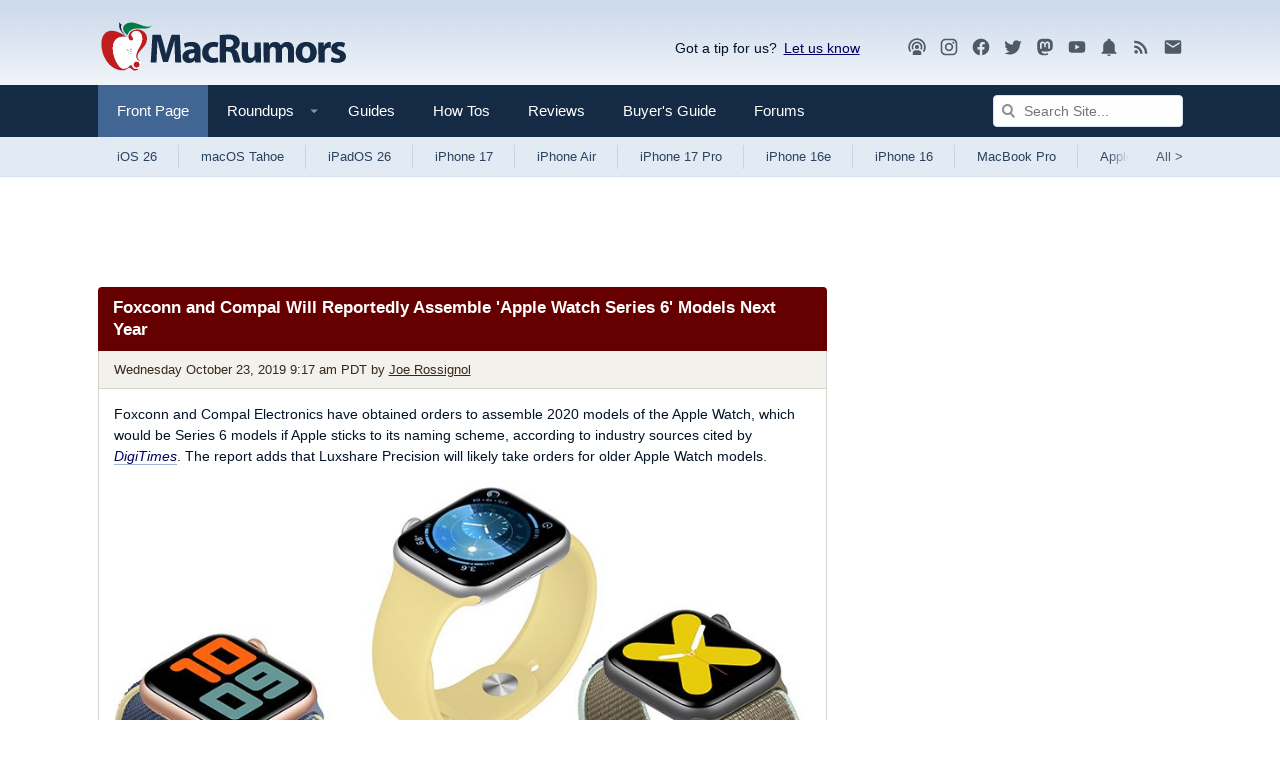

--- FILE ---
content_type: text/html
request_url: https://api.intentiq.com/profiles_engine/ProfilesEngineServlet?at=39&mi=10&dpi=936734067&pt=17&dpn=1&iiqidtype=2&iiqpcid=c359a6a7-d5d1-4d01-8220-0649a3cd5b40&iiqpciddate=1768697625971&pcid=1cfd1c34-c862-4e86-a819-fa85b236f126&idtype=3&gdpr=0&japs=false&jaesc=0&jafc=0&jaensc=0&jsver=0.33&testGroup=A&source=pbjs&ABTestingConfigurationSource=group&abtg=A&vrref=https%3A%2F%2Fwww.macrumors.com
body_size: 56
content:
{"abPercentage":97,"adt":1,"ct":2,"isOptedOut":false,"data":{"eids":[]},"dbsaved":"false","ls":true,"cttl":86400000,"abTestUuid":"g_3591713f-4f5b-4102-8e21-45a797b4eaf0","tc":9,"sid":-110107928}

--- FILE ---
content_type: text/html; charset=utf-8
request_url: https://www.google.com/recaptcha/api2/aframe
body_size: 265
content:
<!DOCTYPE HTML><html><head><meta http-equiv="content-type" content="text/html; charset=UTF-8"></head><body><script nonce="6Avw16CrFQit2tHemCzyhg">/** Anti-fraud and anti-abuse applications only. See google.com/recaptcha */ try{var clients={'sodar':'https://pagead2.googlesyndication.com/pagead/sodar?'};window.addEventListener("message",function(a){try{if(a.source===window.parent){var b=JSON.parse(a.data);var c=clients[b['id']];if(c){var d=document.createElement('img');d.src=c+b['params']+'&rc='+(localStorage.getItem("rc::a")?sessionStorage.getItem("rc::b"):"");window.document.body.appendChild(d);sessionStorage.setItem("rc::e",parseInt(sessionStorage.getItem("rc::e")||0)+1);localStorage.setItem("rc::h",'1768697631304');}}}catch(b){}});window.parent.postMessage("_grecaptcha_ready", "*");}catch(b){}</script></body></html>

--- FILE ---
content_type: text/plain
request_url: https://rtb.openx.net/openrtbb/prebidjs
body_size: -223
content:
{"id":"c39f7f7a-876c-4e92-999a-06e152e35c74","nbr":0}

--- FILE ---
content_type: text/plain; charset=UTF-8
request_url: https://at.teads.tv/fpc?analytics_tag_id=PUB_17002&tfpvi=&gdpr_consent=&gdpr_status=22&gdpr_reason=220&ccpa_consent=&sv=prebid-v1
body_size: 56
content:
ODBkMWRmZDYtZGZlZS00OTgwLTg0OWItYTY2YjZhNjM0NzhhIzAtMg==

--- FILE ---
content_type: text/plain; charset=utf-8
request_url: https://ads.adthrive.com/http-api/cv2
body_size: 11868
content:
{"om":["-xNi85QNX5k","00xbjwwl","029bc616-7a5c-4a75-8659-876cf8b0981b","06htwlxm","08189wfv","0929nj63","0RF6rOHsv7/kzncxnKJSjw==","0a5b5dfd-b750-4270-9e68-35a1312b448a","0av741zl","0b0m8l4f","0b2980m8l4f","0cpicd1q","0fs6e2ri","0hly8ynw","0sm4lr19","1","10011/1013e764d636cb30c882620822ac5139","10011/355d8eb1e51764705401abeb3e81c794","10011/4e7cecacd5a3bd1f2db945c1a7b77516","10011/6d6f4081f445bfe6dd30563fe3476ab4","10011/85b3538a4c09b1a734dbf0ebf99843e3","10011/b4053ef6dad340082599d9f1aa736b66","10011/e74e28403778da6aabd5867faa366aee","10011/f6b53abe523b743bb56c2e10883b2f55","10011/f981d5295ad2b71e31aa99000b1d6fef","1019_506177370","1028_8728253","10310289136970_462792978","10310289136970_491345701","10310289136970_559920874","10310289136970_579589138","10310289136970_594028899","10310289136970_686690145","10339421-5836009-0","10339426-5836008-0","1034_4964256","10385900","10797905","10868755","10877374","110_576857699833602496","110_584799581434975825","110_589318202881681006","11142692","11421707","11509227","11526387","11592031","11633433","11633448","11837166","1185:1609896916","1185:1610277379","1185:1610308448","1185:1610326628","1185:1610326728","11896988","11928170","11999803","12010080","12010084","12010088","12123650","12142259","12151247","12219631","12219633","12219634","12441760","12441761","124682_614","124684_157","124843_8","124844_19","124848_7","124853_7","12491686","12552078","12837805","12850755","12850756","12gfb8kp","13mvd7kb","1610326628","1610326728","1611092","16x7UEIxQu8","17_23391176","17_23391179","17_23391182","17_23391194","17_23391203","17_23391206","17_23391215","17_23391224","17_23391269","17_23391278","17_23391296","17_23391302","17_23391305","17_23391314","17_23391317","17_24080387","17_24104636","17_24104642","17_24104648","17_24104651","17_24104657","17_24104663","17_24104666","17_24104669","17_24104675","17_24104687","17_24104690","17_24104693","17_24104696","17_24104702","17_24104717","17_24104720","17_24598437","17_24602726","17_24632109","17_24632110","17_24632111","17_24632116","17_24632118","17_24632120","17_24632121","17_24632123","17_24632125","17_24683284","17_24683311","17_24683312","17_24683315","17_24683317","17_24683322","17_24696313","17_24696317","17_24696320","17_24696323","17_24696328","17_24696330","17_24696332","17_24696334","17_24696335","17_24696336","17_24696337","17_24696338","17_24696340","17_24696343","17_24696345","17_24732876","17_24766936","17_24766942","17_24766943","17_24766947","17_24766948","17_24766949","17_24766950","17_24766951","17_24766952","17_24766953","17_24766955","17_24766956","17_24766960","17_24766964","17_24766968","17_24766970","17_24766971","17_24766977","17_24766980","17_24766981","17_24766984","17_24766985","17_24766986","17_24767199","17_24767202","17_24767206","17_24767207","17_24767209","17_24767210","17_24767213","17_24767215","17_24767217","17_24767219","17_24767222","17_24767223","17_24767226","17_24767229","17_24767234","17_24767239","17_24767241","17_24767242","17_24767244","17_24767245","17_24767248","17_24767249","17_24767251","17_24767255","17_24767257","17_24767538","17_24767545","17_24767562","17_24767577","17_24767596","17_24767599","19298r1igh7","19r1igh7","1bmp02l7","1h7yhpl7","1kpjxj5u","1ktgrre1","1m7ow47i","1r7rfn75","1zp8pjcw","1zuc5d3f","201735638","201735639","201735640","201735642","201735646","202430_200_EAAYACog7t9UKc5iyzOXBU.xMcbVRrAuHeIU5IyS9qdlP9IeJGUyBMfW1N0_","202430_200_EAAYACogIm3jX30jHExW.LZiMVanc.j-uV7dHZ7rh4K3PRdSnOAyBBuRK60_","202430_200_EAAYACogfp82etiOdza92P7KkqCzDPazG1s0NmTQfyLljZ.q7ScyBDr2wK8_","20421090_200_EAAYACogwcoW5vogT5vLuix.rAmo0E1Jidv8mIzVeNWxHoVoBLEyBJLAmwE_","206_522709","206_549410","2132:42072323","2132:42828300","2132:44129096","2132:44283562","2132:45327625","2132:45512169","2132:45970184","2132:45999649","2149:12123650","2149:12147059","2149:12156461","2149:12160736","2179:585139266317201118","2179:587183202622605216","2179:588366512778827143","2179:588463996220411211","2179:588837179414603875","2179:589289985696794383","2179:589318202881681006","2179:590157627360862445","2179:591283456202345442","2179:594033992319641821","2249:512188092","2249:567996566","2249:581439030","2249:614129890","2249:650628516","2249:650628523","2249:691925891","2249:694710256","2249:704127205","2249:704251784","226226131","226226132","22rds0nb","2307:0b0m8l4f","2307:0is68vil","2307:19r1igh7","2307:1h7yhpl7","2307:1zuc5d3f","2307:28u7c6ez","2307:2xe5185b","2307:45astvre","2307:4b80jog8","2307:4yevyu88","2307:53eajszx","2307:64x7dtvi","2307:794di3me","2307:8fdfc014","2307:8orkh93v","2307:98xzy0ek","2307:9r15vock","2307:a566o9hb","2307:be4hm1i2","2307:bj4kmsd6","2307:c1hsjx06","2307:cqant14y","2307:ekv63n6v","2307:g749lgab","2307:hauz7f6h","2307:jd035jgw","2307:lp37a2wq","2307:lz23iixx","2307:meqbizuu","2307:mh2a3cu2","2307:mud07se0","2307:nv5uhf1y","2307:ou7pk8ny","2307:q9plh3qd","2307:rifj41it","2307:rmttmrq8","2307:s2ahu2ae","2307:sk4ge5lf","2307:tty470r7","2307:u3i8n6ef","2307:u7p1kjgp","2307:urut9okb","2307:v1oc480x","2307:w15c67ad","2307:xc88kxs9","2307:z58lye3x","2319_66419_12500344","2319_66419_T26183227","23422064","23595971","23595974","23595989","24080414","2409_15064_70_85445193","2409_15064_70_85445211","2409_15064_70_85445224","2409_15064_70_85808987","2409_15064_70_85809022","2409_15064_70_85809046","2409_15064_70_85809050","2409_15064_70_85809052","2409_25495_176_CR52092919","2409_25495_176_CR52092920","2409_25495_176_CR52092921","2409_25495_176_CR52092922","2409_25495_176_CR52092923","2409_25495_176_CR52092954","2409_25495_176_CR52092956","2409_25495_176_CR52092957","2409_25495_176_CR52092958","2409_25495_176_CR52092959","2409_25495_176_CR52150651","2409_25495_176_CR52153849","2409_25495_176_CR52175340","2409_25495_176_CR52178314","2409_25495_176_CR52178315","2409_25495_176_CR52178316","2409_25495_176_CR52186411","2409_25495_176_CR52188001","242366065","242366095","242408891","24598434","24598436","24598437","24602726","246453835","24655281","246638579","24694792","24694809","24694813","24694815","25048198","25048614","25048618","25048620","2562c1c8-9134-457e-b628-d79cb0d58255","25_0l51bbpm","25_13mvd7kb","25_52qaclee","25_53v6aquw","25_87z6cimm","25_8b5u826e","25_cfnass1q","25_e0z9bgr8","25_hgrz3ggo","25_m2n177jy","25_op9gtamy","25_oz31jrd0","25_pz8lwofu","25_sgaw7i5o","25_sqmqxvaf","25_ti0s3bz3","25_utberk8n","25_ws6kw0kz","25_xejccf8o","25_xz6af56d","25_yi6qlg3p","25_ynwg50ce","25_ztlksnbe","25_zwzjgvpw","262592","2662_199916_8153732","2662_200562_7546334","2662_200562_7546344","2662_200562_8166427","2662_200562_8168520","2662_200562_8172720","2662_200562_8182931","2662_255125_T26309109","2676:85807294","2676:85807320","2676:85807351","2711_15051_12151096","2711_64_11999803","2711_64_12147059","2711_64_12151096","2711_64_12151247","2711_64_12156461","2711_64_12160736","2715_9888_262592","2715_9888_440681","2715_9888_549410","2715_9888_549423","2715_9888_551337","2729809prc8","2760:176_CR52092919","2760:176_CR52092921","2760:176_CR52092922","2760:176_CR52092923","2760:176_CR52175339","2760:176_CR52175340","2760:176_CR52178314","2760:176_CR52178315","2760:176_CR52178316","2760:176_CR52186411","2760:176_CR52190519","2760:409_233102","27s3hbtl","28925636","28929686","28933536","28u7c6ez","29102835","29402249","29414696","29414711","2974:6851721","2974:7994058","2974:8166422","2974:8168473","2974:8168475","2974:8168537","2974:8168539","2974:8168540","2974:8168581","2974:8168586","2974:8172718","2974:8172720","2974:8172724","2974:8172725","2974:8172735","2974:8172741","2974:8179376","2974:8182927","2974:8182928","2974:8182931","2974:8182933","2974:8182943","29_687541009","29_696964702","2_206_554442","2_206_554471","2_206_554480","2c57c182-4e4f-4f15-828d-2f0f273303dc","2fewfcvj","2kbya8ki","2xe5185b","3018/2c83a32ad2293482c65870d3b43a5633","306145300","306242235","306_23391176","306_23391296","306_23391302","306_23595989","306_24080414","306_24081062","306_24104666","306_24104702","306_24104726","306_24525570","306_24598434","306_24598436","306_24598437","306_24602726","306_24632116","306_24632121","306_24655281","306_24683315","306_24694813","306_24694815","306_24696328","306_24696345","306_24732876","306_24766947","306_24766953","306_24766956","306_24766968","306_24766971","306_24766985","306_24767210","306_24767215","306_24767217","306_24767234","306_24767244","306_24767255","306_24767531","308_125204_11","31809564","318294159","31b57c32-13d9-4d59-b212-bc363e4a9e09","31c2cb0c-5d08-4d42-9bb1-5df0939170a9","31qdo7ks","32975686","32j56hnc","3335_25247_700109379","3335_25247_700109389","3335_25247_700109391","3335_25247_700109393","33419362","33604490","33604871","33608958","33627470","33627671","34152627","34182009","34216164","34534170","3490:CR52092919","3490:CR52092920","3490:CR52092921","3490:CR52092922","3490:CR52092923","3490:CR52175339","3490:CR52175340","3490:CR52178314","3490:CR52178315","3490:CR52178316","3490:CR52212686","34eys5wu","36244549384802560","3646_185414_8687255","3646_185414_8687256","3646_185414_8687257","3658_15032_5loeumqb","3658_15078_u5zlepic","3658_15761_T26365763","3658_175625_be4hm1i2","3658_184121_00xbjwwl","3658_19243_hgrz3ggo","3658_210546_ox6po8bg","3658_519209_lz23iixx","3658_603555_bj4kmsd6","3658_67113_meqbizuu","3658_87799_3mzmxshy","36_46_11063302","36_46_11881007","3702_139777_24765456","3702_139777_24765461","3702_139777_24765466","3702_139777_24765468","3702_139777_24765476","3702_139777_24765477","3702_139777_24765484","3702_139777_24765488","3702_139777_24765494","3702_139777_24765499","3702_139777_24765524","3702_139777_24765529","3702_139777_24765534","3702_139777_24765544","3702_139777_24765548","3702_139777_24765550","3745kao5","381513943572","3822:23149016","3858:12536510","3858:9375007","38877658","39303318","39364467","39368822","3LMBEkP-wis","3c8ad309-3358-4e42-955b-3336420f7329","3k7yez81","3kp5kuh1","3mzmxshy","3o6augn1","3o9hdib5","4083IP31KS13kodabuilt_32055","4083IP31KS13kodabuilt_e8879","409_192547","409_216366","409_216384","409_216386","409_216396","409_216402","409_216406","409_216407","409_216416","409_216418","409_216501","409_216506","409_220149","409_220364","409_223589","409_223599","409_225978","409_225982","409_225983","409_225988","409_225990","409_225992","409_225993","409_226312","409_226314","409_226321","409_226322","409_226324","409_226326","409_226332","409_226336","409_226337","409_226342","409_226344","409_226347","409_226352","409_226354","409_226361","409_226362","409_226374","409_227223","409_227224","409_227226","409_227227","409_227235","409_227239","409_228054","409_228055","409_228065","409_228115","409_228354","409_228358","409_228362","409_230713","409_230714","409_230716","409_230717","409_230718","409_230719","409_230728","409_230738","409_231798","409_233111","409_235552","42174064","42604842","43163413","43919974","43919976","43919985","439246469228","43a7ptxe","43ij8vfd","440681","44629254","45573213","458901553568","45919811","45999649","45d1350a-1a5d-48e5-b922-474b4d7ae3cb","4642109_46_12123650","4642109_46_12142259","46_12123650","46_12142259","47192068","4771_74438_1610277379","47839462","481703827","485027845327","48574640","48594493","48673577","48700649","48739106","48877306","49039749","49065887","49123013","49175728","4947806","4972638","4972640","4aqwokyz","4fk9nxse","4qxmmgd2","4tgls8cg","4yevyu88","4zai8e8t","501_76_54849761-3e17-44c3-b668-808315323fd3","501_76_9bf2bef7-5db5-43bc-9711-aa836b7facd8","50262962","50479792","51334788","51372397","51372410","514819301","514bcbaa-652e-4e04-8134-1dd967e1a713","521168","521_425_203499","521_425_203500","521_425_203501","521_425_203502","521_425_203504","521_425_203505","521_425_203506","521_425_203507","521_425_203508","521_425_203509","521_425_203514","521_425_203515","521_425_203516","521_425_203517","521_425_203518","521_425_203524","521_425_203525","521_425_203526","521_425_203529","521_425_203534","521_425_203535","521_425_203536","521_425_203539","521_425_203542","521_425_203543","521_425_203544","521_425_203609","521_425_203611","521_425_203612","521_425_203614","521_425_203615","521_425_203617","521_425_203618","521_425_203620","521_425_203621","521_425_203630","521_425_203632","521_425_203633","521_425_203635","521_425_203636","521_425_203656","521_425_203657","521_425_203659","521_425_203663","521_425_203671","521_425_203674","521_425_203675","521_425_203677","521_425_203680","521_425_203681","521_425_203683","521_425_203686","521_425_203687","521_425_203689","521_425_203691","521_425_203692","521_425_203693","521_425_203694","521_425_203695","521_425_203696","521_425_203700","521_425_203702","521_425_203703","521_425_203704","521_425_203705","521_425_203706","521_425_203708","521_425_203709","521_425_203711","521_425_203712","521_425_203713","521_425_203714","521_425_203715","521_425_203728","521_425_203729","521_425_203730","521_425_203731","521_425_203732","521_425_203733","521_425_203735","521_425_203738","521_425_203741","521_425_203742","521_425_203744","521_425_203745","521_425_203863","521_425_203864","521_425_203867","521_425_203868","521_425_203870","521_425_203871","521_425_203874","521_425_203877","521_425_203878","521_425_203880","521_425_203882","521_425_203884","521_425_203885","521_425_203887","521_425_203889","521_425_203890","521_425_203892","521_425_203893","521_425_203894","521_425_203896","521_425_203897","521_425_203900","521_425_203901","521_425_203905","521_425_203907","521_425_203908","521_425_203911","521_425_203912","521_425_203916","521_425_203918","521_425_203921","521_425_203924","521_425_203925","521_425_203928","521_425_203929","521_425_203932","521_425_203933","521_425_203934","521_425_203936","521_425_203938","521_425_203939","521_425_203940","521_425_203943","521_425_203945","521_425_203946","521_425_203947","521_425_203948","521_425_203950","521_425_203952","521_425_203956","521_425_203959","521_425_203961","521_425_203963","521_425_203965","521_425_203969","521_425_203970","521_425_203972","521_425_203973","521_425_203975","521_425_203976","521_425_203977","521_425_203979","521_425_203981","521_425_203982","53647507","53db10ch","53v6aquw","54389105-29d4-47af-819c-53bfc463eef1","54539649","54563244","54779847","54779856","54779873","54779878","54788581","549410","549423","5504:203929","5510:cymho2zs","5510:ouycdkmq","5510:quk7w53j","55167461","55344524","553781814","553799","553804","554443","554462","554470","5563_66529_OADD2.10239395032610_1686SQHQLWKR2S043","5563_66529_OADD2.1315016043315954_1LRAI58QVWML6Z5","5563_66529_OADD2.1316115555005011_1PNQA7FM52TR1BL","5563_66529_OADD2.1316115555006003_1IJZSHRZK43DPWP","5563_66529_OADD2.1316115555006019_1AQHLLNGQBND5SG","5563_66529_OADD2.1316115555006035_1BOR557HKKGBS8T","5563_66529_OADD2.1321613113157448_15LE1YAJCDGWXY5","5563_66529_OADD2.1323812136496826_16NFPQEA9UKW78D","5563_66529_OADD2.1324911647936571_1LSIB1P9G0X5U4M","5563_66529_OADD2.1324911647936587_1DY6BY7YN9IJHFZ","5563_66529_OADD2.1324911647936619_1ARPMA5A72YR2DC","5563_66529_OADD2.1326011159790428_1XQ974XJWSM50H9","5563_66529_OADD2.1327110671252253_1GA0WX2XBLZBQQE","5563_66529_OADD2.1329309694466335_1HMV52Q0UX4H59U","5563_66529_OADD2.7216038222962_1YSSWZCYXPWFTPECNR","5563_66529_OADD2.7216038222964_1167KJ7QKWPNTF6JEQ","5563_66529_OADD2.7284328140866_1BGO6DQ8INGGSEA5YJ","5563_66529_OADD2.7284328140867_1QMTXCF8RUAKUSV9ZP","5563_66529_OADD2.7284328163393_196P936VYRAEYC7IJY","5563_66529_OADD2.7353135342683_1C1R07GOEMYX1FANED","5563_66529_OADD2.7353135342693_1BS2OU32JMDL1HFQA4","5563_66529_OADD2.7353135343210_1Q4LXSN5SX8NZNBFZM","5563_66529_OADD2.7353135343869_1G0D9YQUG9JX02VYLG","5563_66529_OADD2.7353139434767_1YTRZTK38UE4FT14JR","5563_66529_OADD2.7902842467830_1H35LDI74OC2J4TOYK","5563_66529_OAIP.073f64cc17cb6b1d76ccc8d4ae5e2c1e","5563_66529_OAIP.104c050e6928e9b8c130fc4a2b7ed0ac","5563_66529_OAIP.1a822c5c9d55f8c9ff283b44f36f01c3","5563_66529_OAIP.36e383a66f70256e8ed79426b20e2632","5563_66529_OAIP.42b6cf446e6e28a6feded14340c6b528","5563_66529_OAIP.62e74751a852496b3b3d451c7a492ce0","5563_66529_OAIP.655319e0088bfe0dd27d2aa6bcdc0394","5563_66529_OAIP.7139dd6524c85e94ad15863e778f376a","5563_66529_OAIP.7eb88eea24ecd8378362146ed759f459","5563_66529_OAIP.89d182527ce4e337af1a09282c60cfde","5563_66529_OAIP.96e934dc5ea38e031a79a4ac0d74d2e2","5563_66529_OAIP.9fe96f79334fc85c7f4f0d4e3e948900","5563_66529_OAIP.ba83b842e6f84df89a22c79a5c820abd","5563_66529_OAIP.d540ea934248101dd4168581ea5252a0","5563_66529_OAIP.dd7814a434be21efde44b3191ce2f84a","55726194","557_409_216396","557_409_216406","557_409_216486","557_409_216606","557_409_220139","557_409_220149","557_409_220151","557_409_220159","557_409_220333","557_409_220334","557_409_220336","557_409_220343","557_409_220344","557_409_223589","557_409_223599","557_409_225987","557_409_226342","557_409_228055","557_409_228064","557_409_228065","557_409_228077","557_409_228105","557_409_228349","557_409_228354","557_409_228363","557_409_228370","557_409_230713","557_409_230714","557_409_230731","557_409_230737","557_409_235268","55826909","558_93_yi6qlg3p","558_93_ztlksnbe","55965333","560_74_18236267","560_74_18236268","560_74_18236270","560_74_18236330","56124956","561282405","5626536529","56341213","5636:12023787","565329942","56635908","56635945","56635955","56824595","5726507757","5726507825","575514040","575692268","576777115309199355","58117282","5826599393","58310259131_553781220","58310259131_553781221","58310259131_553781814","583652883178231326","585139266317201118","587183202622605216","588463996220411211","589289985696794383","58_587183202622605216","591283456202345442","59664236","59751535","59751572","59813350","59818357","59873208","59873210","59873214","59873222","59873223","59873224","59873227","59873228","59873230","59873231","5989_84349_553781814","5gc3dsqf","5ia3jbdy","5iujftaz","5jesg1yh","5s8wi8hf","5xj5jpgy","600618969","6026507537","6026574625","60360546","6052c477-36ed-4dee-b858-b20ea1a29aba","60618585","60618611","609577512","60f5a06w","61082324","61085224","61102880","61210719","61213159","61456734","61593903","61643784","61900466","61916211","61916223","61916225","61916227","61916229","61916233","61916243","61932920","61932925","61932933","61932948","61932957","62019681","62187798","6226505231","6226505239","6226508465","6226530649","6226534267","6226534301","6250_66552_1006776806","6250_66552_1006776816","6250_66552_1006973346","6250_66552_1035080836","6250_66552_1078081054","6250_66552_1096695033","6250_66552_1124079924","6250_66552_663113723","6250_66552_663149913","6250_66552_T26308731","6250_66552_T26310990","62517716","627225143","627227759","627301267","627309156","627309159","627506494","627506662","62785693","628015148","628086965","628153053","628222860","628223277","628360579","628360582","628444259","628444349","628444433","628444439","628456310","628456382","628456391","628610892","628622163","628622172","628622178","628622241","628622244","628622247","628622250","628683371","628687043","628687157","628687460","628687463","628803013","628841673","628990952","629007394","629009180","629167998","629168001","629168010","629168565","629171196","629171202","629255550","629350437","62946736","62946743","62946748","629488423","62959980","62960164","62977989","62978285","62980343","62980383","62980385","62981075","629817930","62981822","62987257","629984747","630137823","63047277","63059212","63063274","6365_61796_729220897126","6365_61796_742174851279","6365_61796_784844652399","6365_61796_784844653116","6365_61796_784880263591","6365_61796_784880274628","6365_61796_784880275657","6365_61796_785326944621","6365_61796_787899938824","6365_61796_787899938827","6365_61796_788913549806","63barbg1","645287520","645291104","651637446","651637459","651637461","651637462","6547_67916_XXAejocRrZTeLJFy9DZE","659216891404","659713728691","668017682","66_gkzoa5mgrejlsq0uj96j","670_9916_462792722","670_9916_686690145","673321656","675id783","679568322","680_99480_687081256","680_99480_698281310","680_99480_700109379","680_99480_700109389","680_99480_700109391","680_99480_700109393","680_99480_700109399","683692339","683730753","683738007","683738706","684137347","684141613","684492634","684493019","688078501","690_99485_1610277379","690_99485_1610326728","694906156","694912939","695872491","695879875","695879889","695879895","695879898","695879924","695879935","696314600","696332890","696504971","697189863","697189949","697189994","697190012","697525780","697525781","697525793","697525808","697876985","697876986","697876988","697876998","697876999","697877001","698637285","698637290","698637300","699109671","699485912","699812344","699812857","699824707","6a7fe113-9c7a-4915-8f81-a862af11edc5","6ba1248f-6798-4d0c-9256-6af6f65037f4","6bfbb9is","6lmy2lg0","6mrds7pc","6p9v1joo","700109379","700109383","700109389","700109391","700109393","700109399","700117707","700117713","701276081","701277925","702397981","702675162","702675191","702759176","702759441","702759560","702759673","702759695","703930635","704889857","705035662","705313317","705415296","705910595","70_83443042","70_85444959","70_86735971","70_86745263","725307736711","725307849769","728949942670","7354_138543_79614440","7354_138543_85445144","7354_138543_85445183","7354_138543_85445193","7354_138543_85807305","7354_138543_85807320","7354_138543_85807343","7354_138543_85808977","7354_138543_85809016","7354_138543_85809022","7354_138543_85809050","7354_201087_86621028","7354_201087_86621029","7354_201087_86621043","7414_121891_5660653","74scwdnj","7546327","7546330","7546344","7546347","779628197996","77gj3an4","7809341","78689417","78827816","789730295173","79136806","793053395908","794di3me","7969_149355_42072323","7969_149355_42828300","7969_149355_44283562","7969_149355_45941257","7969_149355_45999649","7969_149355_45999652","7cmeqmw8","7d7c09a4-f6b8-4374-b053-97b583598380","7i30xyr5","7o4w91vc","7qIE6HPltrY","7xb3th35","80072827","80072836","80ec5mhd","81103016","81407500","81407502","81407504","81407505","814nwzqa","8152859","8152878","8152879","8153729","8153731","8153732","8153737","8168539","81783861","81783862","81783864","81783877","81783879","81783881","82133858","82133859","82286797","8341_230731_579199547309811353","8341_230731_587183202622605216","8341_230731_588366512778827143","8341_230731_589289985696794383","8341_230731_591283456202345442","8341_230731_594033992319641821","83443036","83813336","83813338","8409792","84578122","84578143","84578144","85165141","85444937","85444966","85445129","85445175","85445183","85445193","85445224","85807320","85807351","85808977","85808987","85808994","85808997","85809004","85809022","85809046","85809050","85809052","85809095","85809110","85809113","85914605","85914606","86509222","86509226","86509229","86509956","86509958","86620242","86620308","86620615","86620779","86620781","86620783","86620784","86620896","86620897","86620912","86620921","86620996","86621028","86621029","86621173","86621351","86621362","86621363","86621364","86621370","86621381","86621416","86621525","86621534","86744972","86744978","86744983","86744990","86744993","86745018","86745028","86745032","86745070","86745073","86745262","86842403","8968064","8ax1f5n9","8b5u826e","8c5cc696-14e8-44f1-bf4c-e47e278e3a1d","8fdfc014","8h2gdw0u","8orkh93v","8ptlop6y","8w4klwi4","8y2y355b","9057/211d1f0fa71d1a58cabee51f2180e38f","90_11928168","90_11928175","90_12219631","90_12219633","90_12219634","90_12441760","90_12552078","90_12837805","90_12837806","90_12850756","91950565","91950570","91950640","9598343","9632594","9752243","97_8152859","97_8152879","98xzy0ek","9925w9vu","9e1x2zdt","9j298se9oga","9r15vock","9rqgwgyb","9rvsrrn1","9s4tjemt","9t6gmxuz","9vj21krg","HFN_IsGowZU","QWY4kDSWU2M","YM34v0D1p1g","YlnVIl2d84o","a0781d56-db9a-4979-8123-5a937cfba468","a095f4c9-5f73-41de-ae13-af8b12deb045","a0oxacu8","a1vt6lsg","a2uqytjp","a3176287-689d-43f5-accb-292d4a83f8d3","a4nw4c6t","a566o9hb","abhu2o6t","ad004cdd-9b12-4654-8300-b786cecd1f28","ad5bbfa6-6f06-44cd-b4d9-755d5dab3d40","af7448bc-a8c8-4afa-b38a-fc8d06658e67","ah70hdon","ai51bqq6","axa2hq5l","b30cae84-a0dd-48e6-894b-9acea86a24f3","b35ba906-8b9e-46b3-b451-6e8f64168cdd","b3sqze11","b65f1d2b-6d2a-4fe8-999a-665030b57472","b90cwbcd","bahmlw90","be2984hm1i2","be4hm1i2","bj2984kmsd6","bj4kmsd6","bmp4lbzm","bmpmbftg","bn278v80","bpecuyjx","bpwmigtk","byle7ryp","c083d6ab-9341-480d-af4a-3598d5b8883e","c1hsjx06","c22985t9p0u","c25t9p0u","c2d7ypnt","c7i6r1q4","cbg18jr6","cd29840m5wq","cd40m5wq","co17kfxk","cqant14y","cr-0c1hxta6u9vd","cr-0c1hxta6uatj","cr-0c1hxta6ubwe","cr-1fghe68cu9vd","cr-1fghe68cuatj","cr-1fghe68cubwe","cr-1ge4t3pzu9vd","cr-1oplzoysu9vd","cr-1oplzoysuatj","cr-1oplzoysubwe","cr-1oplzoysubxe","cr-1zv4of0wu9vd","cr-1zv4of0wubwe","cr-3f8qyes3uatj","cr-3kc0l701ubxe","cr-6ovjht2eu9vd","cr-6ovjht2euatj","cr-6ovjht2eubwe","cr-6ovjht2eubxe","cr-7251vj8ru9vd","cr-72occ8olu9vd","cr-72occ8oluatj","cr-72occ8olubxe","cr-96xuyi0vu8rm","cr-96xuyi4xu8rm","cr-97pzzgzrubqk","cr-97y25lzsubqk","cr-98q00h3vu8rm","cr-98qx3d4yubqk","cr-98qyxd8vubqk","cr-98qyxf3wubqk","cr-98qzwk2vubqk","cr-98ru5j2tu9xg","cr-98ru5j2tubxf","cr-98uyyd6xu9xg","cr-98uyyd6xubxf","cr-98xw3lzvubxf","cr-98xywk4uubxf","cr-98xywk4vu8rm","cr-98xywk4vubxf","cr-9cqtwg2w2bri02","cr-9hxzbqc08jrgv2","cr-Bitc7n_p9iw__vat__49i_k_6v6_h_jce2vj5h_9v3kalhnq","cr-Bitc7n_p9iw__vat__49i_k_6v6_h_jce2vj5h_G0l9Rdjrj","cr-Bitc7n_p9iw__vat__49i_k_6v6_h_jce2vj5h_I4lo9gokm","cr-Bitc7n_p9iw__vat__49i_k_6v6_h_jce2vj5h_Sky0Cdjrj","cr-Bitc7n_p9iw__vat__49i_k_6v6_h_jce2vj5h_yApYgdjrj","cr-Bitc7n_p9iw__vat__49i_k_6v6_h_jce2vj5h_zKxG6djrj","cr-a9s2xe6vubwj","cr-a9s2xe6yubwj","cr-a9s2xe7rubwj","cr-a9s2xe8tubwj","cr-a9s2xf0uubwj","cr-a9s2xf1tubwj","cr-a9s2xf5yubwj","cr-a9s2xf8vubwj","cr-a9s2xfzsubwj","cr-a9s2xfzvubwj","cr-a9s2xg0tubwj","cr-a9s2xg0wubwj","cr-a9s2xgzrubwj","cr-a9s2xgzuubwj","cr-aaqt0j2vubwj","cr-aaqt0j3xubwj","cr-aaqt0j4tubwj","cr-aaqt0j4wubwj","cr-aaqt0j5subwj","cr-aaqt0j5vubwj","cr-aaqt0j7wubwj","cr-aaqt0j8pubwj","cr-aaqt0j8subwj","cr-aaqt0k0wubwj","cr-aaqt0k1pubwj","cr-aaqt0k1vubwj","cr-aaqt0kzrubwj","cr-aav1zf7subwj","cr-aav1zf7tubwj","cr-aav1zg0qubwj","cr-aav1zg0rubwj","cr-aav1zg0vubwj","cr-aav1zg0wubwj","cr-aav1zg0yubwj","cr-aav1zg1qubwj","cr-aav1zg1rubwj","cr-aav22g0pubwj","cr-aav22g0subwj","cr-aav22g0wubwj","cr-aav22g1pubwj","cr-aav22g1subwj","cr-aav22g1xubwj","cr-aav22g2rubwj","cr-aav22g2wubwj","cr-aav22g2xubwj","cr-aav22g2yubwj","cr-aav22g3qubwj","cr-aav22g3uubwj","cr-aavwye0pubwj","cr-aavwye0vubwj","cr-aavwye0wubwj","cr-aavwye0xubwj","cr-aavwye1pubwj","cr-aavwye1subwj","cr-aavwye1uubwj","cr-aawz1h6wubwj","cr-aawz1h7subwj","cr-aawz1i1wubwj","cr-aawz1i1yubwj","cr-aawz1i2wubwj","cr-aawz1i3tubwj","cr-aawz1i3xubwj","cr-aawz2m2vubwj","cr-aawz2m2wubwj","cr-aawz2m3rubwj","cr-aawz2m3vubwj","cr-aawz2m3yubwj","cr-aawz2m4pubwj","cr-aawz2m4qubwj","cr-aawz2m4uubwj","cr-aawz2m4vubwj","cr-aawz2m4wubwj","cr-aawz2m4yubwj","cr-aawz2m5pubwj","cr-aawz2m5subwj","cr-aawz2m6pubwj","cr-aawz2m6qubwj","cr-aawz2m6uubwj","cr-aawz2m6wubwj","cr-aawz2m7rubwj","cr-aawz2m7subwj","cr-aawz2m7tubwj","cr-aawz2m7uubwj","cr-aawz2m7xubwj","cr-aawz3f0pubwj","cr-aawz3f0subwj","cr-aawz3f0uubwj","cr-aawz3f0wubwj","cr-aawz3f0yubwj","cr-aawz3f1subwj","cr-aawz3f1vubwj","cr-aawz3f1yubwj","cr-aawz3f2tubwj","cr-aawz3f3qubwj","cr-aawz3f3tubwj","cr-aawz3f3uubwj","cr-aawz3f3xubwj","cr-aawz3f3yubwj","cr-aawz3f4qubwj","cr-aawz3f4uubwj","cr-aawz3f4wubwj","cr-aawz3fzrubwj","cr-aawz3fzwubwj","cr-aawz3i2tubwj","cr-aawz3i2xubwj","cr-aawz3i3yubwj","cr-aawz3i4uubwj","cr-aawz3i6wubwj","cr-aepqm9vqubwe","cr-bfyj86a4uatj","cr-bh74t8gvu9vd","cr-c5zb4r7iu9vd","cr-c5zb4r7iuatj","cr-ccr05f8w17tmu","cr-ccr05f8w17uiu","cr-clzr50bpuatj","cr-cnajzbm0u9vd","cr-dby2yd7wx7tmu","cr-etupep94ubwe","cr-fl7etkvau9vd","cr-g7wv3e8qvft","cr-g7wv3g0qvft","cr-g7wv3gzqvft","cr-g7wv3h0qvft","cr-g7xv5i0qvft","cr-g7xv5i6qvft","cr-g7xv5jzqvft","cr-gaqt1_k4quarew0qntt","cr-gaqt1_k4quarex3qntt","cr-gaqt1_k4quarex4qntt","cr-gaqt1_k4quarexzqntt","cr-gaqt1_k4quarey7qntt","cr-ghun4f53u9vd","cr-ghun4f53uatj","cr-ghun4f53ubwe","cr-hxf9stx0ubwe","cr-j608wonbubwe","cr-jyx0gh8iubwe","cr-kz4ol95lubwe","cr-lg354l2uvergv2","cr-n352w0abu9vd","cr-n352w0abuatj","cr-n352w0abubwe","cr-nkqqtsfvuatj","cr-nkqqtsfvubwe","cr-pdu3rl4xu9vd","cr-pdu3rl4xuatj","cr-pdu3rl4xubwe","cr-ptd6scc4u9vd","cr-ptd6scc4uatj","cr-ptd6scc4ubwe","cr-ptd6scc4ubxe","cr-qh64pkvtuatj","cr-sk1vaer4u9vd","cr-submez76u9vd","cr-submez76uatj","cr-submez76ubwe","cr-submez76ubxe","cr-t0e8clalu9vd","cr-tdxry63quatj","cr-tdxry63qubwe","cr-tdxry63qubxe","cr-vu0tbhteubwe","cr-w5suf4cpubwe","cr-wm8psj6gubwe","cr-wvy9pnlnuatj","cr-wvy9pnlnubwe","cr-x5xes1ejubwe","cr-xp501uvku9vd","cr-xu1ullzyu9vd","cr-zdcy8k12u9vd","cr-zdcy8k12ubxe","cv2982huqwc","cv2huqwc","cymho2zs","czt3qxxp","daw00eve","df8b7da9-8ece-46ae-a3db-09ac2c35ab83","dg2WmFvzosE","dwghal43","dwjp56fe","dypimjhn","e2c76his","eb9vjo1r","ebcc078e-0020-425b-b3a7-f1bf46da724f","edspht56","eeb5ded5-2b70-4e9e-ac3e-b3c15ce2a8dc","ekocpzhh","ekv63n6v","em6rk9k7","emhpbido","enu91vr1","ewkg7kgl","extremereach_creative_76559239","f0f77d7e-0ede-4011-8b50-e3a5609ca899","f3craufm","f7ednk5y","f9f7d033-7f8e-444a-9fa2-15d091ea70ad","faa08b6b-0de5-48ea-9be9-772ff4cb1a9b","fcn2zae1","fdjuanhs","fdujxvyb","feueU8m1y4Y","fjp0ceax","fjzzyur4","fmmrtnw7","fp1b02fe","fwpo5wab","fybdgtuw","g3tr58j9","g6418f73","g749lgab","g7t6s6ge","g80wmwcu","g88ob0qg","ge4kwk32","gi2ao982","gnpw5mw6","gr2aoieq","gwpcbh4q","h5298p8x4yp","hauz7f6h","hg298rz3ggo","hgrz3ggo","hi8yer5p","hniwwmo2","hqz7anxg","hr5uo0z9","hueqprai","hvwa16lq","hz298qgol41","hzonbdnu","i2aglcoy","i7sov9ry","i8q65k6g","i90isgt0","iaqttatc","ikjvo5us","io73zia8","itaqmlds","iw298a3lqc5","iw3id10l","iwa3lqc5","j39smngx","j4r0agpc","jd035jgw","jgsvxgob","jr169syq","k37d20v0","k6mxdk4o","kc625orn","ke298clz3yy","kecbwzbd","keclz3yy","kk5768bd","knw9r6zj","ksrdc5dk","ky0y4b7y","kz8629zd","l1keero7","l9298xck988","lc298408s2k","lc408s2k","ldv3iy6n","llejctn7","lp37a2wq","lqik9cb3","ls74a5wb","lui7w03k","lz23iixx","m1sbm47a","m2n177jy","m4xt6ckm","meqbizuu","mfsmf6ch","mh2a3cu2","min949in","mnzinbrt","mtsc0nih","mud07se0","mwdyi6u5","mwwkdj9h","n06kpcfp","ndestypq","nowwxzpy","nrlkfmof","nv0uqrqm","nv5uhf1y","o4jf439x","ocnesxs5","oczmkbuu","ofoon6ir","op9gtamy","ot91zbhz","ou7pk8ny","ouycdkmq","oz31jrd0","ozdii3rw","p7176b0m","pi6u4hm4","piwneqqj","poc1p809","ppn03peq","ptb9camj","pte4wl23","pvu20l8t","pz0cuwfd","pz8lwofu","q0eDVM5+m0CR7ZqJ2kxA+A==","q9I-eRux9vU","q9plh3qd","qCQnxJ3C04M","qa298oxvuy4","qaoxvuy4","qb8hi5il","qhywzxbg","qq298vgscdx","qqvgscdx","quk7w53j","qxyinqse","r35763xz","r3co354x","r8cq6l7a","r9y7hwmp","rh63nttv","ri85joo4","riaslz7g","rmenh8cz","rmttmrq8","rrlikvt1","rxj4b6nw","s2ahu2ae","s4s41bit","s6pbymn9","s9kmbxbp","sagk476t","scpvMntwtuw","sk4ge5lf","sl8m2i0l","sslkianq","sttgj0wj","t2298dlmwva","t2dlmwva","t2qwo7di","t34l2d9w","t3gzv5qs","t4zab46q","t58zjs8i","t5kb9pme","t7jqyl3m","ti0s3bz3","tjhavble","tsa21krj","tsf8xzNEHyI","u3i8n6ef","u7p1kjgp","ubykfntq","ud61dfyz","uda4zi8x","uf7vbcrs","uhebin5g","ul29800di1p","upcdy5tu","urut9okb","ut42112berk8n","utberk8n","uthwjnbu","v1oc480x","v2iumrdh","v55v20rw","v6l7vz2r","vbivoyo6","ven7pu1c","vf0dq19q","vl2j938k","vsotnu64","w15c67ad","w1ws81sy","w3ez2pdd","w5et7cv9","w82ynfkl","wmbuiawn","wpkv7ngm","wt0wmo2s","ww9yxw2a","wwo5qowu","wxfnrapl","x420t9me","x716iscu","x9yz5t0i","xdaezn6y","xies7jcx","xnog6vk7","xtxa8s2d","xwhet1qh","y51tr986","ybgpfta6","yi6qlg3p","yl0m4qvg","yl9likui","ynwg50ce","yq5t5meg","z2zvrgyz","z58lye3x","z8nf2wmg","z8p3j18i","zaiy3lqy","zfexqyi5","zibvsmsx","zj3di034","zsjt9pf3","ztejkgvg","ztlksnbe","zwzjgvpw","7979132","7979135"],"pmp":[],"adomains":["1md.org","a4g.com","about.bugmd.com","acelauncher.com","adameve.com","adelion.com","adp3.net","advenuedsp.com","aibidauction.com","aibidsrv.com","akusoli.com","allofmpls.org","arkeero.net","ato.mx","avazutracking.net","avid-ad-server.com","avid-adserver.com","avidadserver.com","aztracking.net","bc-sys.com","bcc-ads.com","bidderrtb.com","bidscube.com","bizzclick.com","bkserving.com","bksn.se","brightmountainads.com","bucksense.io","bugmd.com","ca.iqos.com","capitaloneshopping.com","cdn.dsptr.com","clarifion.com","clean.peebuster.com","cotosen.com","cs.money","cwkuki.com","dallasnews.com","dcntr-ads.com","decenterads.com","derila-ergo.com","dhgate.com","dhs.gov","digitaladsystems.com","displate.com","doyour.bid","dspbox.io","envisionx.co","ezmob.com","fla-keys.com","fmlabsonline.com","g123.jp","g2trk.com","gadgetslaboratory.com","gadmobe.com","getbugmd.com","goodtoknowthis.com","gov.il","grosvenorcasinos.com","guard.io","hero-wars.com","holts.com","howto5.io","http://bookstofilm.com/","http://countingmypennies.com/","http://fabpop.net/","http://folkaly.com/","http://gameswaka.com/","http://gowdr.com/","http://gratefulfinance.com/","http://outliermodel.com/","http://profitor.com/","http://tenfactorialrocks.com/","http://vovviral.com/","https://instantbuzz.net/","https://www.royalcaribbean.com/","ice.gov","imprdom.com","justanswer.com","liverrenew.com","longhornsnuff.com","lovehoney.com","lowerjointpain.com","lymphsystemsupport.com","meccabingo.com","media-servers.net","medimops.de","miniretornaveis.com","mobuppsrtb.com","motionspots.com","mygrizzly.com","myiq.com","myrocky.ca","national-lottery.co.uk","nbliver360.com","ndc.ajillionmax.com","nibblr-ai.com","niutux.com","nordicspirit.co.uk","notify.nuviad.com","notify.oxonux.com","own-imp.vrtzads.com","paperela.com","paradisestays.site","parasiterelief.com","peta.org","pfm.ninja","photoshelter.com","pixel.metanetwork.mobi","pixel.valo.ai","plannedparenthood.org","plf1.net","plt7.com","pltfrm.click","printwithwave.co","privacymodeweb.com","rangeusa.com","readywind.com","reklambids.com","ri.psdwc.com","royalcaribbean.com","royalcaribbean.com.au","rtb-adeclipse.io","rtb-direct.com","rtb.adx1.com","rtb.kds.media","rtb.reklambid.com","rtb.reklamdsp.com","rtb.rklmstr.com","rtbadtrading.com","rtbsbengine.com","rtbtradein.com","saba.com.mx","safevirus.info","securevid.co","seedtag.com","servedby.revive-adserver.net","shift.com","simple.life","smrt-view.com","swissklip.com","taboola.com","tel-aviv.gov.il","temu.com","theoceanac.com","track-bid.com","trackingintegral.com","trading-rtbg.com","trkbid.com","truthfinder.com","unoadsrv.com","usconcealedcarry.com","uuidksinc.net","vabilitytech.com","vashoot.com","vegogarden.com","viewtemplates.com","votervoice.net","vuse.com","waardex.com","wapstart.ru","wayvia.com","wdc.go2trk.com","weareplannedparenthood.org","webtradingspot.com","www.royalcaribbean.com","xapads.com","xiaflex.com","yourchamilia.com"]}

--- FILE ---
content_type: text/plain
request_url: https://rtb.openx.net/openrtbb/prebidjs
body_size: -223
content:
{"id":"02586c16-1073-45ba-a6f8-8939b0b95440","nbr":0}

--- FILE ---
content_type: text/plain
request_url: https://rtb.openx.net/openrtbb/prebidjs
body_size: -83
content:
{"id":"e2492667-c858-4610-81ec-af6b468391fa","nbr":0}